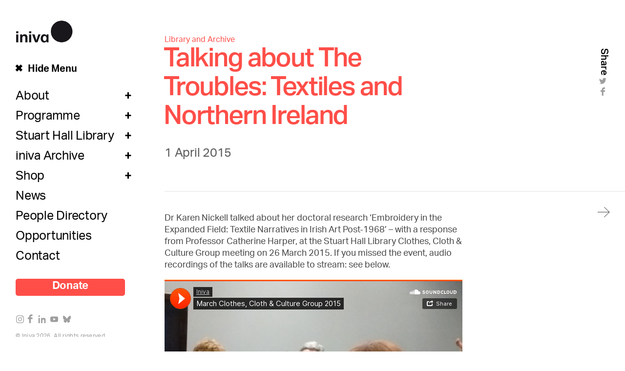

--- FILE ---
content_type: text/html; charset=UTF-8
request_url: https://iniva.org/talking-about-troublestextiles-and/
body_size: 16482
content:
<!DOCTYPE html>
<!--[if IEMobile 7 ]><html class="no-js iem7" manifest="default.appcache?v=1"><![endif]-->
<!--[if lt IE 7 ]><html class="no-js ie6" lang="en"><![endif]-->
<!--[if IE 7 ]><html class="no-js ie7" lang="en"><![endif]-->
<!--[if IE 8 ]><html class="no-js ie8" lang="en"><![endif]-->
<!--[if (gte IE 9)|(gt IEMobile 7)|!(IEMobile)|!(IE)]><!--><html class="no-js" lang="en"><!--<![endif]-->
<head>
	<title>Talking about The Troubles: Textiles and Northern Ireland - iniva</title>
<link data-rocket-prefetch href="https://www.googletagmanager.com" rel="dns-prefetch">
<link data-rocket-prefetch href="https://connect.facebook.net" rel="dns-prefetch">
<link data-rocket-prefetch href="https://www.google-analytics.com" rel="dns-prefetch">
<link data-rocket-prefetch href="https://w.soundcloud.com" rel="dns-prefetch"><link rel="preload" data-rocket-preload as="image" href="https://iniva.org/wp-content/uploads/2015/04/CatherineHarperhandknotteddishcloth.jpg" imagesrcset="https://iniva.org/wp-content/uploads/2015/04/CatherineHarperhandknotteddishcloth.jpg 1600w, https://iniva.org/wp-content/uploads/2015/04/CatherineHarperhandknotteddishcloth-600x452.jpg 600w, https://iniva.org/wp-content/uploads/2015/04/CatherineHarperhandknotteddishcloth-500x376.jpg 500w, https://iniva.org/wp-content/uploads/2015/04/CatherineHarperhandknotteddishcloth-768x578.jpg 768w, https://iniva.org/wp-content/uploads/2015/04/CatherineHarperhandknotteddishcloth-850x640.jpg 850w, https://iniva.org/wp-content/uploads/2015/04/CatherineHarperhandknotteddishcloth-250x188.jpg 250w" imagesizes="(max-width: 1600px) 100vw, 1600px" fetchpriority="high">
	<meta http-equiv="Content-Type" content="text/html; charset=UTF-8" />
	<meta name="viewport" content="width=device-width, initial-scale=1.0">
	<link rel="apple-touch-icon" sizes="180x180" href="https://iniva.org/wp-content/themes/iniva/img/apple-touch-icon.png">
	<link rel="icon" type="image/png" href="https://iniva.org/wp-content/themes/iniva/img/favicon-32x32.png" sizes="32x32">
	<link rel="icon" type="image/png" href="https://iniva.org/wp-content/themes/iniva/img/favicon-16x16.png" sizes="16x16">
	<!-- <link rel="manifest" href="https://iniva.org/wp-content/themes/iniva/img/manifest.json"> -->
	<link rel="mask-icon" href="https://iniva.org/wp-content/themes/iniva/img/safari-pinned-tab.svg" color="#000000">
	<link rel="shortcut icon" href="https://iniva.org/wp-content/themes/iniva/img/favicon.ico">
	<meta name="msapplication-config" content="https://iniva.org/wp-content/themes/iniva/img/browserconfig.xml">
	<meta name="theme-color" content="#ffffff">
	<link data-minify="1" rel="stylesheet" type="text/css" media="all" href="https://iniva.org/wp-content/cache/min/1/wp-content/themes/iniva/style.css?ver=1767787313" />
	<script data-minify="1" src="https://iniva.org/wp-content/cache/min/1/nci1wic.js?ver=1767787313"></script>
	<script>try{Typekit.load({ async: true });}catch(e){}</script>
	<!--[if IE 7]>
	<link rel="stylesheet" media="screen" href="https://iniva.org/wp-content/themes/iniva/css/ie7.css" type="text/css" media="screen" />
	<![endif]-->
	<!--[if IE 8]>
	<link rel="stylesheet" href="https://iniva.org/wp-content/themes/iniva/css/ie8.css" type="text/css" media="screen" />
	<![endif]-->
	<!--[if lt IE 9]>
	<script src="https://iniva.org/wp-content/themes/iniva/js/html5shiv.js"></script>
	<script src="https://iniva.org/wp-content/themes/iniva/js/respond.src.js"></script>
	<![endif]-->
	<!--[if IE]>
	<link rel="stylesheet" media="screen" href="https://iniva.org/wp-content/themes/iniva/ie.css" type="text/css" media="screen" />
	<![endif]-->
	
<!-- Google Tag Manager for WordPress by gtm4wp.com -->
<script data-cfasync="false" data-pagespeed-no-defer>
	var gtm4wp_datalayer_name = "dataLayer";
	var dataLayer = dataLayer || [];
	const gtm4wp_use_sku_instead = 0;
	const gtm4wp_currency = 'GBP';
	const gtm4wp_product_per_impression = 10;
	const gtm4wp_clear_ecommerce = false;
	const gtm4wp_datalayer_max_timeout = 2000;
</script>
<!-- End Google Tag Manager for WordPress by gtm4wp.com -->
<!-- Google Tag Manager by PYS -->
    <script data-cfasync="false" data-pagespeed-no-defer>
	    window.dataLayerPYS = window.dataLayerPYS || [];
	</script>
<!-- End Google Tag Manager by PYS -->
<!-- Search Engine Optimization by Rank Math - https://rankmath.com/ -->
<meta name="description" content="Dr Karen Nickell talked about her doctoral research &#039;Embroidery in the Expanded Field: Textile Narratives in Irish Art Post-1968’ - with a response from"/>
<meta name="robots" content="follow, index, max-snippet:-1, max-video-preview:-1, max-image-preview:large"/>
<link rel="canonical" href="https://iniva.org/talking-about-troublestextiles-and/" />
<meta property="og:locale" content="en_US" />
<meta property="og:type" content="article" />
<meta property="og:title" content="Talking about The Troubles: Textiles and Northern Ireland - iniva" />
<meta property="og:description" content="Dr Karen Nickell talked about her doctoral research &#039;Embroidery in the Expanded Field: Textile Narratives in Irish Art Post-1968’ - with a response from" />
<meta property="og:url" content="https://iniva.org/talking-about-troublestextiles-and/" />
<meta property="og:site_name" content="Institute of International Visual Arts" />
<meta property="article:publisher" content="https://www.facebook.com/InstituteofInternationalVisualArts" />
<meta property="article:tag" content="Clothes Cloth and Culture Group" />
<meta property="article:tag" content="Dr Karen Nickell" />
<meta property="article:tag" content="embroidery" />
<meta property="article:tag" content="Northern Ireland" />
<meta property="article:tag" content="Professor Catherine Harper" />
<meta property="article:tag" content="quilts" />
<meta property="article:tag" content="sectarianism" />
<meta property="article:tag" content="textiles" />
<meta property="article:tag" content="The Troubles" />
<meta property="article:section" content="Library and Archive" />
<meta property="og:updated_time" content="2017-06-22T14:40:15+00:00" />
<meta property="og:image" content="https://iniva.org/wp-content/uploads/2015/04/CatherineHarperhandknotteddishcloth.jpg" />
<meta property="og:image:secure_url" content="https://iniva.org/wp-content/uploads/2015/04/CatherineHarperhandknotteddishcloth.jpg" />
<meta property="og:image:width" content="1600" />
<meta property="og:image:height" content="1204" />
<meta property="og:image:alt" content="Talking about The Troubles: Textiles and Northern Ireland" />
<meta property="og:image:type" content="image/jpeg" />
<meta property="article:published_time" content="2015-04-01T16:15:00+00:00" />
<meta property="article:modified_time" content="2017-06-22T14:40:15+00:00" />
<meta name="twitter:card" content="summary_large_image" />
<meta name="twitter:title" content="Talking about The Troubles: Textiles and Northern Ireland - iniva" />
<meta name="twitter:description" content="Dr Karen Nickell talked about her doctoral research &#039;Embroidery in the Expanded Field: Textile Narratives in Irish Art Post-1968’ - with a response from" />
<meta name="twitter:site" content="@Iniva_arts" />
<meta name="twitter:creator" content="@Iniva_arts" />
<meta name="twitter:image" content="https://iniva.org/wp-content/uploads/2015/04/CatherineHarperhandknotteddishcloth.jpg" />
<meta name="twitter:label1" content="Written by" />
<meta name="twitter:data1" content="Stuart Hall Library" />
<meta name="twitter:label2" content="Time to read" />
<meta name="twitter:data2" content="Less than a minute" />
<script type="application/ld+json" class="rank-math-schema">{"@context":"https://schema.org","@graph":[{"@type":["EducationalOrganization","Organization"],"@id":"https://iniva.org/#organization","name":"Institute of International Visual Arts","url":"https://iniva.org","sameAs":["https://www.facebook.com/InstituteofInternationalVisualArts","https://twitter.com/Iniva_arts"],"logo":{"@type":"ImageObject","@id":"https://iniva.org/#logo","url":"https://iniva.org/wp-content/uploads/2014/10/logo_hp.gif","contentUrl":"https://iniva.org/wp-content/uploads/2014/10/logo_hp.gif","caption":"Institute of International Visual Arts","inLanguage":"en-US","width":"218","height":"85"}},{"@type":"WebSite","@id":"https://iniva.org/#website","url":"https://iniva.org","name":"Institute of International Visual Arts","alternateName":"iniva","publisher":{"@id":"https://iniva.org/#organization"},"inLanguage":"en-US"},{"@type":"ImageObject","@id":"https://iniva.org/wp-content/uploads/2015/04/CatherineHarperhandknotteddishcloth.jpg","url":"https://iniva.org/wp-content/uploads/2015/04/CatherineHarperhandknotteddishcloth.jpg","width":"1600","height":"1204","inLanguage":"en-US"},{"@type":"WebPage","@id":"https://iniva.org/talking-about-troublestextiles-and/#webpage","url":"https://iniva.org/talking-about-troublestextiles-and/","name":"Talking about The Troubles: Textiles and Northern Ireland - iniva","datePublished":"2015-04-01T16:15:00+00:00","dateModified":"2017-06-22T14:40:15+00:00","isPartOf":{"@id":"https://iniva.org/#website"},"primaryImageOfPage":{"@id":"https://iniva.org/wp-content/uploads/2015/04/CatherineHarperhandknotteddishcloth.jpg"},"inLanguage":"en-US"},{"@type":"Person","@id":"https://iniva.org/author/stuart-hall-library/","name":"Stuart Hall Library","url":"https://iniva.org/author/stuart-hall-library/","image":{"@type":"ImageObject","@id":"https://secure.gravatar.com/avatar/?s=96&amp;d=mm&amp;r=g","url":"https://secure.gravatar.com/avatar/?s=96&amp;d=mm&amp;r=g","caption":"Stuart Hall Library","inLanguage":"en-US"},"worksFor":{"@id":"https://iniva.org/#organization"}},{"@type":"BlogPosting","headline":"Talking about The Troubles: Textiles and Northern Ireland - iniva","datePublished":"2015-04-01T16:15:00+00:00","dateModified":"2017-06-22T14:40:15+00:00","articleSection":"Library and Archive","author":{"@id":"https://iniva.org/author/stuart-hall-library/","name":"Stuart Hall Library"},"publisher":{"@id":"https://iniva.org/#organization"},"description":"Dr Karen Nickell talked about her\u00a0doctoral research &#039;Embroidery in the Expanded Field: Textile Narratives in Irish Art Post-1968\u2019 - with a response from","name":"Talking about The Troubles: Textiles and Northern Ireland - iniva","@id":"https://iniva.org/talking-about-troublestextiles-and/#richSnippet","isPartOf":{"@id":"https://iniva.org/talking-about-troublestextiles-and/#webpage"},"image":{"@id":"https://iniva.org/wp-content/uploads/2015/04/CatherineHarperhandknotteddishcloth.jpg"},"inLanguage":"en-US","mainEntityOfPage":{"@id":"https://iniva.org/talking-about-troublestextiles-and/#webpage"}}]}</script>
<!-- /Rank Math WordPress SEO plugin -->

<script type='application/javascript'  id='pys-version-script'>console.log('PixelYourSite Free version 11.1.5.2');</script>
<link rel='dns-prefetch' href='//ajax.googleapis.com' />

<link rel="alternate" title="oEmbed (JSON)" type="application/json+oembed" href="https://iniva.org/wp-json/oembed/1.0/embed?url=https%3A%2F%2Finiva.org%2Ftalking-about-troublestextiles-and%2F" />
<link rel="alternate" title="oEmbed (XML)" type="text/xml+oembed" href="https://iniva.org/wp-json/oembed/1.0/embed?url=https%3A%2F%2Finiva.org%2Ftalking-about-troublestextiles-and%2F&#038;format=xml" />
<style id='wp-img-auto-sizes-contain-inline-css' type='text/css'>
img:is([sizes=auto i],[sizes^="auto," i]){contain-intrinsic-size:3000px 1500px}
/*# sourceURL=wp-img-auto-sizes-contain-inline-css */
</style>
<style id='wp-block-library-inline-css' type='text/css'>
:root{--wp-block-synced-color:#7a00df;--wp-block-synced-color--rgb:122,0,223;--wp-bound-block-color:var(--wp-block-synced-color);--wp-editor-canvas-background:#ddd;--wp-admin-theme-color:#007cba;--wp-admin-theme-color--rgb:0,124,186;--wp-admin-theme-color-darker-10:#006ba1;--wp-admin-theme-color-darker-10--rgb:0,107,160.5;--wp-admin-theme-color-darker-20:#005a87;--wp-admin-theme-color-darker-20--rgb:0,90,135;--wp-admin-border-width-focus:2px}@media (min-resolution:192dpi){:root{--wp-admin-border-width-focus:1.5px}}.wp-element-button{cursor:pointer}:root .has-very-light-gray-background-color{background-color:#eee}:root .has-very-dark-gray-background-color{background-color:#313131}:root .has-very-light-gray-color{color:#eee}:root .has-very-dark-gray-color{color:#313131}:root .has-vivid-green-cyan-to-vivid-cyan-blue-gradient-background{background:linear-gradient(135deg,#00d084,#0693e3)}:root .has-purple-crush-gradient-background{background:linear-gradient(135deg,#34e2e4,#4721fb 50%,#ab1dfe)}:root .has-hazy-dawn-gradient-background{background:linear-gradient(135deg,#faaca8,#dad0ec)}:root .has-subdued-olive-gradient-background{background:linear-gradient(135deg,#fafae1,#67a671)}:root .has-atomic-cream-gradient-background{background:linear-gradient(135deg,#fdd79a,#004a59)}:root .has-nightshade-gradient-background{background:linear-gradient(135deg,#330968,#31cdcf)}:root .has-midnight-gradient-background{background:linear-gradient(135deg,#020381,#2874fc)}:root{--wp--preset--font-size--normal:16px;--wp--preset--font-size--huge:42px}.has-regular-font-size{font-size:1em}.has-larger-font-size{font-size:2.625em}.has-normal-font-size{font-size:var(--wp--preset--font-size--normal)}.has-huge-font-size{font-size:var(--wp--preset--font-size--huge)}.has-text-align-center{text-align:center}.has-text-align-left{text-align:left}.has-text-align-right{text-align:right}.has-fit-text{white-space:nowrap!important}#end-resizable-editor-section{display:none}.aligncenter{clear:both}.items-justified-left{justify-content:flex-start}.items-justified-center{justify-content:center}.items-justified-right{justify-content:flex-end}.items-justified-space-between{justify-content:space-between}.screen-reader-text{border:0;clip-path:inset(50%);height:1px;margin:-1px;overflow:hidden;padding:0;position:absolute;width:1px;word-wrap:normal!important}.screen-reader-text:focus{background-color:#ddd;clip-path:none;color:#444;display:block;font-size:1em;height:auto;left:5px;line-height:normal;padding:15px 23px 14px;text-decoration:none;top:5px;width:auto;z-index:100000}html :where(.has-border-color){border-style:solid}html :where([style*=border-top-color]){border-top-style:solid}html :where([style*=border-right-color]){border-right-style:solid}html :where([style*=border-bottom-color]){border-bottom-style:solid}html :where([style*=border-left-color]){border-left-style:solid}html :where([style*=border-width]){border-style:solid}html :where([style*=border-top-width]){border-top-style:solid}html :where([style*=border-right-width]){border-right-style:solid}html :where([style*=border-bottom-width]){border-bottom-style:solid}html :where([style*=border-left-width]){border-left-style:solid}html :where(img[class*=wp-image-]){height:auto;max-width:100%}:where(figure){margin:0 0 1em}html :where(.is-position-sticky){--wp-admin--admin-bar--position-offset:var(--wp-admin--admin-bar--height,0px)}@media screen and (max-width:600px){html :where(.is-position-sticky){--wp-admin--admin-bar--position-offset:0px}}

/*# sourceURL=wp-block-library-inline-css */
</style><link data-minify="1" rel='stylesheet' id='wc-blocks-style-css' href='https://iniva.org/wp-content/cache/min/1/wp-content/plugins/woocommerce/assets/client/blocks/wc-blocks.css?ver=1767787313' type='text/css' media='all' />
<style id='global-styles-inline-css' type='text/css'>
:root{--wp--preset--aspect-ratio--square: 1;--wp--preset--aspect-ratio--4-3: 4/3;--wp--preset--aspect-ratio--3-4: 3/4;--wp--preset--aspect-ratio--3-2: 3/2;--wp--preset--aspect-ratio--2-3: 2/3;--wp--preset--aspect-ratio--16-9: 16/9;--wp--preset--aspect-ratio--9-16: 9/16;--wp--preset--color--black: #000000;--wp--preset--color--cyan-bluish-gray: #abb8c3;--wp--preset--color--white: #ffffff;--wp--preset--color--pale-pink: #f78da7;--wp--preset--color--vivid-red: #cf2e2e;--wp--preset--color--luminous-vivid-orange: #ff6900;--wp--preset--color--luminous-vivid-amber: #fcb900;--wp--preset--color--light-green-cyan: #7bdcb5;--wp--preset--color--vivid-green-cyan: #00d084;--wp--preset--color--pale-cyan-blue: #8ed1fc;--wp--preset--color--vivid-cyan-blue: #0693e3;--wp--preset--color--vivid-purple: #9b51e0;--wp--preset--gradient--vivid-cyan-blue-to-vivid-purple: linear-gradient(135deg,rgb(6,147,227) 0%,rgb(155,81,224) 100%);--wp--preset--gradient--light-green-cyan-to-vivid-green-cyan: linear-gradient(135deg,rgb(122,220,180) 0%,rgb(0,208,130) 100%);--wp--preset--gradient--luminous-vivid-amber-to-luminous-vivid-orange: linear-gradient(135deg,rgb(252,185,0) 0%,rgb(255,105,0) 100%);--wp--preset--gradient--luminous-vivid-orange-to-vivid-red: linear-gradient(135deg,rgb(255,105,0) 0%,rgb(207,46,46) 100%);--wp--preset--gradient--very-light-gray-to-cyan-bluish-gray: linear-gradient(135deg,rgb(238,238,238) 0%,rgb(169,184,195) 100%);--wp--preset--gradient--cool-to-warm-spectrum: linear-gradient(135deg,rgb(74,234,220) 0%,rgb(151,120,209) 20%,rgb(207,42,186) 40%,rgb(238,44,130) 60%,rgb(251,105,98) 80%,rgb(254,248,76) 100%);--wp--preset--gradient--blush-light-purple: linear-gradient(135deg,rgb(255,206,236) 0%,rgb(152,150,240) 100%);--wp--preset--gradient--blush-bordeaux: linear-gradient(135deg,rgb(254,205,165) 0%,rgb(254,45,45) 50%,rgb(107,0,62) 100%);--wp--preset--gradient--luminous-dusk: linear-gradient(135deg,rgb(255,203,112) 0%,rgb(199,81,192) 50%,rgb(65,88,208) 100%);--wp--preset--gradient--pale-ocean: linear-gradient(135deg,rgb(255,245,203) 0%,rgb(182,227,212) 50%,rgb(51,167,181) 100%);--wp--preset--gradient--electric-grass: linear-gradient(135deg,rgb(202,248,128) 0%,rgb(113,206,126) 100%);--wp--preset--gradient--midnight: linear-gradient(135deg,rgb(2,3,129) 0%,rgb(40,116,252) 100%);--wp--preset--font-size--small: 13px;--wp--preset--font-size--medium: 20px;--wp--preset--font-size--large: 36px;--wp--preset--font-size--x-large: 42px;--wp--preset--spacing--20: 0.44rem;--wp--preset--spacing--30: 0.67rem;--wp--preset--spacing--40: 1rem;--wp--preset--spacing--50: 1.5rem;--wp--preset--spacing--60: 2.25rem;--wp--preset--spacing--70: 3.38rem;--wp--preset--spacing--80: 5.06rem;--wp--preset--shadow--natural: 6px 6px 9px rgba(0, 0, 0, 0.2);--wp--preset--shadow--deep: 12px 12px 50px rgba(0, 0, 0, 0.4);--wp--preset--shadow--sharp: 6px 6px 0px rgba(0, 0, 0, 0.2);--wp--preset--shadow--outlined: 6px 6px 0px -3px rgb(255, 255, 255), 6px 6px rgb(0, 0, 0);--wp--preset--shadow--crisp: 6px 6px 0px rgb(0, 0, 0);}:where(.is-layout-flex){gap: 0.5em;}:where(.is-layout-grid){gap: 0.5em;}body .is-layout-flex{display: flex;}.is-layout-flex{flex-wrap: wrap;align-items: center;}.is-layout-flex > :is(*, div){margin: 0;}body .is-layout-grid{display: grid;}.is-layout-grid > :is(*, div){margin: 0;}:where(.wp-block-columns.is-layout-flex){gap: 2em;}:where(.wp-block-columns.is-layout-grid){gap: 2em;}:where(.wp-block-post-template.is-layout-flex){gap: 1.25em;}:where(.wp-block-post-template.is-layout-grid){gap: 1.25em;}.has-black-color{color: var(--wp--preset--color--black) !important;}.has-cyan-bluish-gray-color{color: var(--wp--preset--color--cyan-bluish-gray) !important;}.has-white-color{color: var(--wp--preset--color--white) !important;}.has-pale-pink-color{color: var(--wp--preset--color--pale-pink) !important;}.has-vivid-red-color{color: var(--wp--preset--color--vivid-red) !important;}.has-luminous-vivid-orange-color{color: var(--wp--preset--color--luminous-vivid-orange) !important;}.has-luminous-vivid-amber-color{color: var(--wp--preset--color--luminous-vivid-amber) !important;}.has-light-green-cyan-color{color: var(--wp--preset--color--light-green-cyan) !important;}.has-vivid-green-cyan-color{color: var(--wp--preset--color--vivid-green-cyan) !important;}.has-pale-cyan-blue-color{color: var(--wp--preset--color--pale-cyan-blue) !important;}.has-vivid-cyan-blue-color{color: var(--wp--preset--color--vivid-cyan-blue) !important;}.has-vivid-purple-color{color: var(--wp--preset--color--vivid-purple) !important;}.has-black-background-color{background-color: var(--wp--preset--color--black) !important;}.has-cyan-bluish-gray-background-color{background-color: var(--wp--preset--color--cyan-bluish-gray) !important;}.has-white-background-color{background-color: var(--wp--preset--color--white) !important;}.has-pale-pink-background-color{background-color: var(--wp--preset--color--pale-pink) !important;}.has-vivid-red-background-color{background-color: var(--wp--preset--color--vivid-red) !important;}.has-luminous-vivid-orange-background-color{background-color: var(--wp--preset--color--luminous-vivid-orange) !important;}.has-luminous-vivid-amber-background-color{background-color: var(--wp--preset--color--luminous-vivid-amber) !important;}.has-light-green-cyan-background-color{background-color: var(--wp--preset--color--light-green-cyan) !important;}.has-vivid-green-cyan-background-color{background-color: var(--wp--preset--color--vivid-green-cyan) !important;}.has-pale-cyan-blue-background-color{background-color: var(--wp--preset--color--pale-cyan-blue) !important;}.has-vivid-cyan-blue-background-color{background-color: var(--wp--preset--color--vivid-cyan-blue) !important;}.has-vivid-purple-background-color{background-color: var(--wp--preset--color--vivid-purple) !important;}.has-black-border-color{border-color: var(--wp--preset--color--black) !important;}.has-cyan-bluish-gray-border-color{border-color: var(--wp--preset--color--cyan-bluish-gray) !important;}.has-white-border-color{border-color: var(--wp--preset--color--white) !important;}.has-pale-pink-border-color{border-color: var(--wp--preset--color--pale-pink) !important;}.has-vivid-red-border-color{border-color: var(--wp--preset--color--vivid-red) !important;}.has-luminous-vivid-orange-border-color{border-color: var(--wp--preset--color--luminous-vivid-orange) !important;}.has-luminous-vivid-amber-border-color{border-color: var(--wp--preset--color--luminous-vivid-amber) !important;}.has-light-green-cyan-border-color{border-color: var(--wp--preset--color--light-green-cyan) !important;}.has-vivid-green-cyan-border-color{border-color: var(--wp--preset--color--vivid-green-cyan) !important;}.has-pale-cyan-blue-border-color{border-color: var(--wp--preset--color--pale-cyan-blue) !important;}.has-vivid-cyan-blue-border-color{border-color: var(--wp--preset--color--vivid-cyan-blue) !important;}.has-vivid-purple-border-color{border-color: var(--wp--preset--color--vivid-purple) !important;}.has-vivid-cyan-blue-to-vivid-purple-gradient-background{background: var(--wp--preset--gradient--vivid-cyan-blue-to-vivid-purple) !important;}.has-light-green-cyan-to-vivid-green-cyan-gradient-background{background: var(--wp--preset--gradient--light-green-cyan-to-vivid-green-cyan) !important;}.has-luminous-vivid-amber-to-luminous-vivid-orange-gradient-background{background: var(--wp--preset--gradient--luminous-vivid-amber-to-luminous-vivid-orange) !important;}.has-luminous-vivid-orange-to-vivid-red-gradient-background{background: var(--wp--preset--gradient--luminous-vivid-orange-to-vivid-red) !important;}.has-very-light-gray-to-cyan-bluish-gray-gradient-background{background: var(--wp--preset--gradient--very-light-gray-to-cyan-bluish-gray) !important;}.has-cool-to-warm-spectrum-gradient-background{background: var(--wp--preset--gradient--cool-to-warm-spectrum) !important;}.has-blush-light-purple-gradient-background{background: var(--wp--preset--gradient--blush-light-purple) !important;}.has-blush-bordeaux-gradient-background{background: var(--wp--preset--gradient--blush-bordeaux) !important;}.has-luminous-dusk-gradient-background{background: var(--wp--preset--gradient--luminous-dusk) !important;}.has-pale-ocean-gradient-background{background: var(--wp--preset--gradient--pale-ocean) !important;}.has-electric-grass-gradient-background{background: var(--wp--preset--gradient--electric-grass) !important;}.has-midnight-gradient-background{background: var(--wp--preset--gradient--midnight) !important;}.has-small-font-size{font-size: var(--wp--preset--font-size--small) !important;}.has-medium-font-size{font-size: var(--wp--preset--font-size--medium) !important;}.has-large-font-size{font-size: var(--wp--preset--font-size--large) !important;}.has-x-large-font-size{font-size: var(--wp--preset--font-size--x-large) !important;}
/*# sourceURL=global-styles-inline-css */
</style>

<style id='classic-theme-styles-inline-css' type='text/css'>
/*! This file is auto-generated */
.wp-block-button__link{color:#fff;background-color:#32373c;border-radius:9999px;box-shadow:none;text-decoration:none;padding:calc(.667em + 2px) calc(1.333em + 2px);font-size:1.125em}.wp-block-file__button{background:#32373c;color:#fff;text-decoration:none}
/*# sourceURL=/wp-includes/css/classic-themes.min.css */
</style>
<style id='woocommerce-inline-inline-css' type='text/css'>
.woocommerce form .form-row .required { visibility: visible; }
/*# sourceURL=woocommerce-inline-inline-css */
</style>
<script data-minify="1" type="text/javascript" src="https://iniva.org/wp-content/cache/min/1/ajax/libs/jquery/1.8.3/jquery.min.js?ver=1767787313" id="jquery-js"></script>
<script type="text/javascript" src="https://iniva.org/wp-content/plugins/woocommerce/assets/js/jquery-blockui/jquery.blockUI.min.js?ver=2.7.0-wc.10.4.3" id="wc-jquery-blockui-js" defer="defer" data-wp-strategy="defer"></script>
<script type="text/javascript" id="wc-add-to-cart-js-extra">
/* <![CDATA[ */
var wc_add_to_cart_params = {"ajax_url":"/wp-admin/admin-ajax.php","wc_ajax_url":"/?wc-ajax=%%endpoint%%","i18n_view_cart":"View cart","cart_url":"https://iniva.org/shop/cart/","is_cart":"","cart_redirect_after_add":"no"};
//# sourceURL=wc-add-to-cart-js-extra
/* ]]> */
</script>
<script type="text/javascript" src="https://iniva.org/wp-content/plugins/woocommerce/assets/js/frontend/add-to-cart.min.js?ver=10.4.3" id="wc-add-to-cart-js" defer="defer" data-wp-strategy="defer"></script>
<script type="text/javascript" src="https://iniva.org/wp-content/plugins/woocommerce/assets/js/js-cookie/js.cookie.min.js?ver=2.1.4-wc.10.4.3" id="wc-js-cookie-js" defer="defer" data-wp-strategy="defer"></script>
<script type="text/javascript" id="woocommerce-js-extra">
/* <![CDATA[ */
var woocommerce_params = {"ajax_url":"/wp-admin/admin-ajax.php","wc_ajax_url":"/?wc-ajax=%%endpoint%%","i18n_password_show":"Show password","i18n_password_hide":"Hide password"};
//# sourceURL=woocommerce-js-extra
/* ]]> */
</script>
<script type="text/javascript" src="https://iniva.org/wp-content/plugins/woocommerce/assets/js/frontend/woocommerce.min.js?ver=10.4.3" id="woocommerce-js" defer="defer" data-wp-strategy="defer"></script>
<script type="text/javascript" src="https://iniva.org/wp-content/plugins/pixelyoursite/dist/scripts/jquery.bind-first-0.2.3.min.js?ver=0.2.3" id="jquery-bind-first-js"></script>
<script type="text/javascript" src="https://iniva.org/wp-content/plugins/pixelyoursite/dist/scripts/js.cookie-2.1.3.min.js?ver=2.1.3" id="js-cookie-pys-js"></script>
<script type="text/javascript" src="https://iniva.org/wp-content/plugins/pixelyoursite/dist/scripts/tld.min.js?ver=2.3.1" id="js-tld-js"></script>
<script type="text/javascript" id="pys-js-extra">
/* <![CDATA[ */
var pysOptions = {"staticEvents":{"facebook":{"init_event":[{"delay":0,"type":"static","ajaxFire":false,"name":"PageView","pixelIds":["9186014584793115"],"eventID":"6283a021-6adb-4c3c-b9f7-b312b933341c","params":{"post_category":"Library and Archive","page_title":"Talking about The Troubles: Textiles and Northern Ireland","post_type":"post","post_id":2062,"plugin":"PixelYourSite","user_role":"guest","event_url":"iniva.org/talking-about-troublestextiles-and/"},"e_id":"init_event","ids":[],"hasTimeWindow":false,"timeWindow":0,"woo_order":"","edd_order":""}]}},"dynamicEvents":[],"triggerEvents":[],"triggerEventTypes":[],"facebook":{"pixelIds":["9186014584793115"],"advancedMatching":[],"advancedMatchingEnabled":false,"removeMetadata":true,"wooVariableAsSimple":false,"serverApiEnabled":false,"wooCRSendFromServer":false,"send_external_id":null,"enabled_medical":false,"do_not_track_medical_param":["event_url","post_title","page_title","landing_page","content_name","categories","tags","category_name"],"meta_ldu":false},"ga":{"trackingIds":["G-M4HNDDKTFC"],"commentEventEnabled":true,"downloadEnabled":true,"formEventEnabled":true,"crossDomainEnabled":false,"crossDomainAcceptIncoming":false,"crossDomainDomains":[],"isDebugEnabled":[],"serverContainerUrls":{"G-M4HNDDKTFC":{"enable_server_container":"","server_container_url":"","transport_url":""}},"additionalConfig":{"G-M4HNDDKTFC":{"first_party_collection":true}},"disableAdvertisingFeatures":false,"disableAdvertisingPersonalization":false,"wooVariableAsSimple":true,"custom_page_view_event":false},"debug":"","siteUrl":"https://iniva.org","ajaxUrl":"https://iniva.org/wp-admin/admin-ajax.php","ajax_event":"21db66d057","enable_remove_download_url_param":"1","cookie_duration":"7","last_visit_duration":"60","enable_success_send_form":"","ajaxForServerEvent":"1","ajaxForServerStaticEvent":"1","useSendBeacon":"1","send_external_id":"1","external_id_expire":"180","track_cookie_for_subdomains":"1","google_consent_mode":"1","gdpr":{"ajax_enabled":false,"all_disabled_by_api":false,"facebook_disabled_by_api":false,"analytics_disabled_by_api":false,"google_ads_disabled_by_api":false,"pinterest_disabled_by_api":false,"bing_disabled_by_api":false,"reddit_disabled_by_api":false,"externalID_disabled_by_api":false,"facebook_prior_consent_enabled":true,"analytics_prior_consent_enabled":true,"google_ads_prior_consent_enabled":null,"pinterest_prior_consent_enabled":true,"bing_prior_consent_enabled":true,"cookiebot_integration_enabled":false,"cookiebot_facebook_consent_category":"marketing","cookiebot_analytics_consent_category":"statistics","cookiebot_tiktok_consent_category":"marketing","cookiebot_google_ads_consent_category":"marketing","cookiebot_pinterest_consent_category":"marketing","cookiebot_bing_consent_category":"marketing","consent_magic_integration_enabled":false,"real_cookie_banner_integration_enabled":false,"cookie_notice_integration_enabled":false,"cookie_law_info_integration_enabled":false,"analytics_storage":{"enabled":true,"value":"granted","filter":false},"ad_storage":{"enabled":true,"value":"granted","filter":false},"ad_user_data":{"enabled":true,"value":"granted","filter":false},"ad_personalization":{"enabled":true,"value":"granted","filter":false}},"cookie":{"disabled_all_cookie":false,"disabled_start_session_cookie":false,"disabled_advanced_form_data_cookie":false,"disabled_landing_page_cookie":false,"disabled_first_visit_cookie":false,"disabled_trafficsource_cookie":false,"disabled_utmTerms_cookie":false,"disabled_utmId_cookie":false},"tracking_analytics":{"TrafficSource":"direct","TrafficLanding":"undefined","TrafficUtms":[],"TrafficUtmsId":[]},"GATags":{"ga_datalayer_type":"default","ga_datalayer_name":"dataLayerPYS"},"woo":{"enabled":true,"enabled_save_data_to_orders":true,"addToCartOnButtonEnabled":true,"addToCartOnButtonValueEnabled":true,"addToCartOnButtonValueOption":"price","singleProductId":null,"removeFromCartSelector":"form.woocommerce-cart-form .remove","addToCartCatchMethod":"add_cart_hook","is_order_received_page":false,"containOrderId":false},"edd":{"enabled":false},"cache_bypass":"1768957436"};
//# sourceURL=pys-js-extra
/* ]]> */
</script>
<script data-minify="1" type="text/javascript" src="https://iniva.org/wp-content/cache/min/1/wp-content/plugins/pixelyoursite/dist/scripts/public.js?ver=1767787313" id="pys-js"></script>
<link rel="https://api.w.org/" href="https://iniva.org/wp-json/" /><link rel="alternate" title="JSON" type="application/json" href="https://iniva.org/wp-json/wp/v2/posts/2062" /><link rel="EditURI" type="application/rsd+xml" title="RSD" href="https://iniva.org/xmlrpc.php?rsd" />
<meta name="generator" content="WordPress 6.9" />
<link rel='shortlink' href='https://iniva.org/?p=2062' />
<meta name="facebook-domain-verification" content="8glmdpaktp6vexwmtjw5tm2yo0le58" />

<!-- Google Tag Manager for WordPress by gtm4wp.com -->
<!-- GTM Container placement set to automatic -->
<script data-cfasync="false" data-pagespeed-no-defer type="text/javascript">
	var dataLayer_content = {"pagePostType":"post","pagePostType2":"single-post","pageCategory":["library-and-archive"],"pageAttributes":["clothes-cloth-and-culture-group","dr-karen-nickell","embroidery","northern-ireland","professor-catherine-harper","quilts","sectarianism","textiles","the-troubles"],"pagePostAuthor":"Stuart Hall Library"};
	dataLayer.push( dataLayer_content );
</script>
<script data-cfasync="false" data-pagespeed-no-defer type="text/javascript">
(function(w,d,s,l,i){w[l]=w[l]||[];w[l].push({'gtm.start':
new Date().getTime(),event:'gtm.js'});var f=d.getElementsByTagName(s)[0],
j=d.createElement(s),dl=l!='dataLayer'?'&l='+l:'';j.async=true;j.src=
'//www.googletagmanager.com/gtm.js?id='+i+dl;f.parentNode.insertBefore(j,f);
})(window,document,'script','dataLayer','GTM-WLBF2G');
</script>
<!-- End Google Tag Manager for WordPress by gtm4wp.com --><link rel="llms-sitemap" href="https://iniva.org/llms.txt" />
	<noscript><style>.woocommerce-product-gallery{ opacity: 1 !important; }</style></noscript>
						<!-- Google Analytics tracking code output by Beehive Analytics Pro -->
						<script async src="https://www.googletagmanager.com/gtag/js?id=G-6240KH7WCT&l=beehiveDataLayer&l=dataLayerPYS"></script>
		<script>
						window.beehiveDataLayer = window.beehiveDataLayer || [];
			function beehive_ga() {beehiveDataLayer.push(arguments);}
			beehive_ga('js', new Date())
						beehive_ga('config', 'G-6240KH7WCT', {
				'anonymize_ip': false,
				'allow_google_signals': false,
			})
					</script>
				<style type="text/css" id="wp-custom-css">
			/*
You can add your own CSS here.

Click the help icon above to learn more.
*/

.admin-bar #menu-button {
	top: 84px;
}

.donate-button a {
	background: #ff4e48;
	display: inline-block !important;
	padding: 4px 0;
	border-radius: 5px;
	color: #fff !important;
	margin-top: 15px;
	margin-bottom: 15px;
	font-size: 22px;
	font-weight: bold;
	width: 94%;
	max-width: 244px;
	text-align: center;
}
.donate-button a:hover {
	background: #ab2a26;
	cursor: pointer;
}

.form-mailchimp {
/* 	display: flex; */
	display: block;
	align-items: center;
	margin-bottom: 15px;
}
.form-mailchimp input[type='email']{
	padding: 12px;
	border: 1px solid #e8e8e8;
	height: 40px;
}
.form-mailchimp button[type='submit'] {
	padding: 8px 12px;
	margin-top: 8px;
	height: auto;
	position: relative;
	left: -1px;
	background: black;
	color: white;
  font-size: 16px;
  font-weight: bold;
  border-radius: 5px;
  border: 0;
  line-height: 1.4;
	width: 100%;
}

.home #nav {
	opacity: 1 !important;
	box-shadow: none !important;
}

/* Menu Toggle */
.menu-toggle {
    cursor: pointer;
    color: #000;
    padding: 10px 0;
    display: flex;
    justify-content: flex-start;
    align-items: center;
    font-weight: bold;
	  position: absolute;
    top: 120px;
    left: 0;
	padding-left: 30px;
    font-size: 20px;
	background-color: #fff;
	width: 100%;
	max-width: 250px;
}

#main-menu {
    display: block;
	box-shadow: box-shadow: inset 250px 0 30px 0 rgba(255, 255, 255, 0.7) !important;
	background-color: #fff !important;
	padding-right: 10px !important;
}

.menu-hidden #main-menu {
    display: none !important;
}

.sub-menu-toggle {
    cursor: pointer;
    margin-left: 5px;
    font-weight: bold;
}

/* Hide sub-menus initially */
ul.sub-menu {
    display: none;
}

/* Active sub-menu */
li.open > ul.sub-menu {
    display: block;
}

#menu-toggle-icon {
	margin-right: 10px;
}

#logo {
	display: block !important;
}

#menu .sub-menu {
	opacity: 1 !important;
}

#menu > li {
    display: flex;
    flex-flow: row wrap;
    justify-content: space-between;
	padding: 7px 0;
}

#menu > li > ul.sub-menu {
	flex: 0 0 100%;
	width: 100%;
	padding-top: 5px;
}

#menu .sub-menu a {
    font-size: 16px;
	padding: 2px 0;
}



#icon-search {
	position: relative;
	z-index: 99;
}

#search-window {
	z-index: 10;
}

#nav #logo {
	display: none !important;
}

#copyright {
	position: relative !important;
	bottom: 0 !important;
	left: 0 !important;
	margin-top: auto !important;
}

#menu-button {
	z-index: 100;
}

@media (max-width: 1024px) {
	#menu-toggle {
		display: none;
	}
	
	#copyright {
		position: relative;
	}
	
	#logo {
		position: fixed !important;
		top: 15px !important;
	}
	
	#nav #logo {
		display: block !important;
	}
}

@media (min-width: 1025px) {
	#menu {
		padding-top: 0;
		margin-top: 100px;
		overflow-y: auto;
	}
	
	#nav {
    max-width: 280px;
  }
	
	#nav .nav-padding {
		display: flex ;
    flex-flow: column;
    padding-bottom: 30px !important;
	}

}

@media (min-width: 1441px) {
    #menu li {
        font-size: 20px;
    }
}

@media (min-width: 1200px) {
	.form-mailchimp {
		display: block;
	}
		.form-mailchimp input {
		width: 94%;
	}
	.form-mailchimp button[type='submit'] {
		width: 94%;
	}
}

@media (max-width: 767px) {
	#search-window {
		height: 70px;
		box-shadow: 0 0 15px 0 #ccc;
	}
	
	body.open-mobile-menu #search-window {
		z-index: 100;
	}
	
  body.search-results #search-window {
		height: 120px;
	}

	body.search-results.open-mobile-menu #search-window {
		height: 70px;
		z-index: 101;
		visibility: hidden !important;
		opacity: 0 !important;
	} 
	
	body.search-results.open-mobile-menu.open-search-menu #search-window {
		visibility: visible !important;
		opacity: 1 !important;
	}
}
		</style>
			<script>
  (function(i,s,o,g,r,a,m){i['GoogleAnalyticsObject']=r;i[r]=i[r]||function(){
  (i[r].q=i[r].q||[]).push(arguments)},i[r].l=1*new Date();a=s.createElement(o),
  m=s.getElementsByTagName(o)[0];a.async=1;a.src=g;m.parentNode.insertBefore(a,m)
  })(window,document,'script','https://www.google-analytics.com/analytics.js','ga');

 	ga('create', 'UA-2533005-2', 'auto');
  ga('send', 'pageview');
</script><meta name="generator" content="WP Rocket 3.20.3" data-wpr-features="wpr_minify_js wpr_preconnect_external_domains wpr_oci wpr_minify_css wpr_preload_links wpr_desktop" /></head>
<body class="wp-singular post-template-default single single-post postid-2062 single-format-standard wp-theme-iniva theme-iniva woocommerce-no-js chrome">

<div  id="menu-button"><div ><span></span><span></span><span></span></div></div>

<a id="logo" href="https://iniva.org" title="iniva" itemprop="url">iniva</a>

<nav id="nav">
    <a id="logo" href="https://iniva.org" title="iniva" itemprop="url">iniva</a>
    <div class="menu-toggle" id="menu-toggle">
        <span id="menu-toggle-icon">✖</span>
        <span id="menu-toggle-text">Hide Menu</span>
    </div>

    <div class="nav-padding" id="main-menu">
        <ul id="menu">
            <li id="menu-item-5450" class="menu-item-about menu-item menu-item-type-post_type menu-item-object-page menu-item-has-children menu-item-5450"><a href="https://iniva.org/about/institute-of-international-visual-arts/">About</a>
<ul class="sub-menu">
	<li id="menu-item-5459" class="menu-item menu-item-type-post_type menu-item-object-page menu-item-5459"><a href="https://iniva.org/about/staff-and-trustees/">iniva Team &#038; Board</a></li>
	<li id="menu-item-5461" class="menu-item menu-item-type-post_type menu-item-object-page menu-item-5461"><a href="https://iniva.org/about/partnerships/">Partnerships</a></li>
	<li id="menu-item-8170" class="menu-item menu-item-type-post_type menu-item-object-page menu-item-8170"><a href="https://iniva.org/about/funders/">Funders</a></li>
</ul>
</li>
<li id="menu-item-19727" class="menu-item menu-item-type-post_type menu-item-object-page menu-item-has-children menu-item-19727"><a href="https://iniva.org/programme/">Programme</a>
<ul class="sub-menu">
	<li id="menu-item-12067" class="menu-item menu-item-type-custom menu-item-object-custom menu-item-12067"><a href="/programme/projects">Projects</a></li>
	<li id="menu-item-5456" class="menu-item menu-item-type-post_type_archive menu-item-object-event menu-item-5456"><a href="https://iniva.org/programme/events/">Events</a></li>
</ul>
</li>
<li id="menu-item-67" class="menu-item menu-item-type-post_type menu-item-object-page menu-item-has-children menu-item-67"><a href="https://iniva.org/library/">Stuart Hall Library</a>
<ul class="sub-menu">
	<li id="menu-item-21306" class="menu-item menu-item-type-custom menu-item-object-custom menu-item-21306"><a href="https://iniva.koha-ptfs.co.uk/">Library Catalogue</a></li>
	<li id="menu-item-5457" class="menu-item menu-item-type-post_type_archive menu-item-object-reading_list menu-item-5457"><a href="https://iniva.org/library/reading-lists/">Reading Lists</a></li>
	<li id="menu-item-299" class="menu-item menu-item-type-post_type menu-item-object-page menu-item-299"><a href="https://iniva.org/library/access-visiting/">Visit</a></li>
</ul>
</li>
<li id="menu-item-19587" class="menu-item menu-item-type-post_type menu-item-object-page menu-item-has-children menu-item-19587"><a href="https://iniva.org/library/archive-collection/">iniva Archive</a>
<ul class="sub-menu">
	<li id="menu-item-21307" class="menu-item menu-item-type-custom menu-item-object-custom menu-item-21307"><a href="https://iniva.epexio.com">Archive Catalogue</a></li>
</ul>
</li>
<li id="menu-item-16601" class="menu-item menu-item-type-post_type_archive menu-item-object-product menu-item-has-children menu-item-16601"><a href="https://iniva.org/shop/">Shop</a>
<ul class="sub-menu">
	<li id="menu-item-16605" class="menu-item menu-item-type-taxonomy menu-item-object-product_cat menu-item-16605"><a href="https://iniva.org/product-category/artist-editions/">Artist Editions</a></li>
	<li id="menu-item-16602" class="menu-item menu-item-type-taxonomy menu-item-object-product_cat menu-item-16602"><a href="https://iniva.org/product-category/publications/">Publications</a></li>
	<li id="menu-item-16606" class="menu-item menu-item-type-taxonomy menu-item-object-product_cat menu-item-16606"><a href="https://iniva.org/product-category/emocards/">Emotional Learning Cards</a></li>
	<li id="menu-item-16608" class="menu-item menu-item-type-post_type menu-item-object-page menu-item-16608"><a href="https://iniva.org/shop/delivery-and-returns-policy/">Delivery &#038; Returns Policy</a></li>
</ul>
</li>
<li id="menu-item-11561" class="menu-item menu-item-type-custom menu-item-object-custom menu-item-11561"><a href="/about/news/">News</a></li>
<li id="menu-item-6433" class="menu-item menu-item-type-post_type_archive menu-item-object-person menu-item-6433"><a href="https://iniva.org/library/digital-archive/">People Directory</a></li>
<li id="menu-item-18579" class="menu-item menu-item-type-post_type menu-item-object-page menu-item-18579"><a href="https://iniva.org/about/vacancies/">Opportunities</a></li>
<li id="menu-item-13058" class="menu-item menu-item-type-post_type menu-item-object-page menu-item-13058"><a href="https://iniva.org/contact/">Contact</a></li>
<li id="menu-item-16932" class="red donate-button menu-item menu-item-type-custom menu-item-object-custom menu-item-16932"><a target="_blank" href="https://cafdonate.cafonline.org/6822#!/DonationDetails">Donate</a></li>
            <li><script>(function() {
	window.mc4wp = window.mc4wp || {
		listeners: [],
		forms: {
			on: function(evt, cb) {
				window.mc4wp.listeners.push(
					{
						event   : evt,
						callback: cb
					}
				);
			}
		}
	}
})();
</script><!-- Mailchimp for WordPress v4.11.1 - https://wordpress.org/plugins/mailchimp-for-wp/ --><form id="mc4wp-form-1" class="mc4wp-form mc4wp-form-17609" method="post" data-id="17609" data-name="Subscription" ><div class="mc4wp-form-fields"><div class="form-mailchimp">
  <div>
  	<input type="email" name="EMAIL" placeholder="Your email address" required />
  </div>

  <div>
    <button type="submit">Subscribe to our newsletter</button>
  </div>
</div>
</div><label style="display: none !important;">Leave this field empty if you're human: <input type="text" name="_mc4wp_honeypot" value="" tabindex="-1" autocomplete="off" /></label><input type="hidden" name="_mc4wp_timestamp" value="1768957436" /><input type="hidden" name="_mc4wp_form_id" value="17609" /><input type="hidden" name="_mc4wp_form_element_id" value="mc4wp-form-1" /><div class="mc4wp-response"></div></form><!-- / Mailchimp for WordPress Plugin --></li>
            <li><a id="icon-search" href="#"><span class="icon"></span></a></li>
        </ul>
        <ul id="copyright">
            <ul class="social">
	
	<li><a class="instagram" rel="nofollow" href="https://www.instagram.com/iniva_arts/" title="Iniva on Instagram" target="_blank"><span class="icon instagram"><img src="https://iniva.org/wp-content/uploads/2025/12/instagram.png" /></span></a></li>
	<li><a class="facebook" rel="nofollow" href="http://www.facebook.com/InstituteofInternationalVisualArts" title="Iniva on Facebook" target="_blank"><span class="icon facebook"></span></a></li>
	<li><a class="linkedin" rel="nofollow" href="https://www.linkedin.com/company/iniva/" title="Iniva on Linkedin" target="_blank"><span class="icon linkedin"><img src="https://iniva.org/wp-content/uploads/2025/12/linkedin.png" /></span></a></li>
	<li><a class="youtube" rel="nofollow" href="https://www.youtube.com/user/InivaArts" title="Iniva on Youtube" target="_blank"><span class="icon youtube"><img src="https://iniva.org/wp-content/uploads/2026/01/youtube-1-1.png" /></span></a></li>
	<li><a class="bluesky" rel="nofollow" href=" https://bsky.app/profile/iniva-arts.bsky.social" title="Iniva on Bluesky" target="_blank"><span class="icon bluesky"><img src="https://iniva.org/wp-content/uploads/2025/12/bluesky.png" /></span></a></li>
</ul>            <span>© Iniva 2026. All rights reserved.</span>
            <span>Site by <a target="_blank" href="http://fiascodesign.co.uk">Fiasco Design</a>.</span>
        </ul>
    </div>
</nav>


	<div  id="beta-message"><!-- <a href="#" class="icon cross">x</a> -->Welcome to Iniva’s new website. We are in the process of updating content throughout. We welcome your feedback at <a href="mailto:info@iniva.org">info@iniva.org</a></div>

<div  id="search-window">
	<form class="searchform" action="https://iniva.org/" method="get">
  <input type="text" id="s" placeholder="Search" name="s" value="" />
  <input type="submit" id="search-button" value="c" />
<!--   <input type="hidden" name="post_type[]" value="event" />
	<input type="hidden" name="post_type[]" value="post" />
	<input type="hidden" name="post_type[]" value="project" />
	<input type="hidden" name="post_type[]" value="product" /> -->
		<div class="search-filter">
		<label class="active"><input type="checkbox" name="post_type[]" value="any"  />All</label>
		<label><input type="checkbox" name="post_type[]" value="event"  />Events</label>
		<label><input type="checkbox" name="post_type[]" value="post"  />News</label>
		<label><input type="checkbox" name="post_type[]" value="project"  />Projects</label>
		<label><input type="checkbox" name="post_type[]" value="product"  />Shop</label>
	</div>
</form>	<span class="icon search-icon large"></span>
</div>
<div  id="site-wrapper" class="spacing-left max-width">


  <div  class="post-wrapper">

    <div  class="header">
      <ul class="post-categories">
	<li><a href="https://iniva.org/category/library-and-archive/" rel="category tag">Library and Archive</a></li></ul>      <h1 class="post-title red">Talking about The Troubles: Textiles and Northern Ireland</h1>
      <h4 class="post-date">1 April 2015</h4>
       <ul class="sharing">Share 
	<li class="twitter"><a class="twitter" rel="nofollow" href="http://twitter.com/home?status=Currently+reading%3A+https://iniva.org/talking-about-troublestextiles-and/&text=Talking about The Troubles: Textiles and Northern Ireland" title="Tweet about this post" target="_blank"><span class="icon twitter"></span><span class="tooltip">Tweet about this</span></a></li>
	<li class="facebook"><a class="facebook" rel="nofollow" href="http://www.facebook.com/sharer.php?u=https://iniva.org/talking-about-troublestextiles-and/&amp;t=Talking+about+The+Troubles%3A+Textiles+and+Northern+Ireland" title="Share this post on Facebook" target="_blank"><span class="icon facebook"></span><span class="tooltip">Share this with friends</span></a></li>
</ul>
    </div>
        <div  class="next-post-preview">
      <div class="next-post-link"><a href="https://iniva.org/artist-corrina-eastwood-reflects-on-her/" rel="prev"> </a></div>      <div class="next-post-content">
        <span class="red">Previous Post</span>
        <h4>Artist Corrina Eastwood reflects on her talk at the Stuart Hall Library Research Network meeting - February 2015</h4>
                <span class="post-thumb" style="background-image:url(https://iniva.org/wp-content/uploads/2015/03/CorrinaEastwoodTheBabyandtheSnake.jpg)"></span>
      </div>
    </div>
        <div  id="main" class="main-col">
      
            <div class="separator" style="clear: both; text-align: center;"></div>
<p>Dr Karen Nickell talked about her doctoral research &#8216;Embroidery in the Expanded Field: Textile Narratives in Irish Art Post-1968’ &#8211; with a response from Professor Catherine Harper, at the Stuart Hall Library Clothes, Cloth &amp; Culture Group meeting on 26 March 2015. If you missed the event, audio recordings of the talks are available to stream: see below.</p>
<p><iframe src="https://w.soundcloud.com/player/?url=https%3A//api.soundcloud.com/playlists/94624735&amp;auto_play=false&amp;hide_related=false&amp;show_comments=true&amp;show_user=true&amp;show_reposts=false&amp;visual=true" width="100%" height="450" frameborder="no" scrolling="no"></iframe></p>
<p>Karen described how textiles are embedded in Irish social, cultural and political life. Her research examines textile practices by individual artists and communities in response to the conflict in Northern Ireland known as the Troubles. <a href="https://iniva.org/library/news/clothes_cloth_amp_culture_group_march_2015">Read more</a> about the research and presenters.</p>
<p>The evening started on an informal note; following the group&#8217;s custom, the presenters showed the audience textile artefacts as &#8216;conversationals&#8217;. Karen and Catherine brought with them carefully chosen textile pieces invested with both personal meaning and with cultural significance.</p>
<div id="attachment_2250" style="width: 1610px" class="wp-caption aligncenter"><img fetchpriority="high" decoding="async" aria-describedby="caption-attachment-2250" class="wp-image-2250 size-full" src="https://iniva.org/wp-content/uploads/2015/04/CatherineHarperhandknotteddishcloth.jpg" width="1600" height="1204" alt="CatherineHarperhandknotteddishcloth" title="Talking about The Troubles: Textiles and Northern Ireland 1" srcset="https://iniva.org/wp-content/uploads/2015/04/CatherineHarperhandknotteddishcloth.jpg 1600w, https://iniva.org/wp-content/uploads/2015/04/CatherineHarperhandknotteddishcloth-600x452.jpg 600w, https://iniva.org/wp-content/uploads/2015/04/CatherineHarperhandknotteddishcloth-500x376.jpg 500w, https://iniva.org/wp-content/uploads/2015/04/CatherineHarperhandknotteddishcloth-768x578.jpg 768w, https://iniva.org/wp-content/uploads/2015/04/CatherineHarperhandknotteddishcloth-850x640.jpg 850w, https://iniva.org/wp-content/uploads/2015/04/CatherineHarperhandknotteddishcloth-250x188.jpg 250w" sizes="(max-width: 1600px) 100vw, 1600px" /><p id="caption-attachment-2250" class="wp-caption-text">Hand-knitted dishcloth: conversational brought by Catherine Harper</p></div>
<div id="attachment_2251" style="width: 757px" class="wp-caption aligncenter"><img decoding="async" aria-describedby="caption-attachment-2251" class="wp-image-2251 size-full" src="https://iniva.org/wp-content/uploads/2015/04/IrishCrochetKarenNickell2.jpg" width="747" height="533" alt="IrishCrochetKarenNickell2" title="Talking about The Troubles: Textiles and Northern Ireland 2" srcset="https://iniva.org/wp-content/uploads/2015/04/IrishCrochetKarenNickell2.jpg 747w, https://iniva.org/wp-content/uploads/2015/04/IrishCrochetKarenNickell2-600x428.jpg 600w, https://iniva.org/wp-content/uploads/2015/04/IrishCrochetKarenNickell2-500x357.jpg 500w, https://iniva.org/wp-content/uploads/2015/04/IrishCrochetKarenNickell2-250x178.jpg 250w" sizes="(max-width: 747px) 100vw, 747px" /><p id="caption-attachment-2251" class="wp-caption-text">Irish crochet: conversational brought by Karen Nickell</p></div>

      <ul class="tags"><a href="https://iniva.org/tag/clothes-cloth-and-culture-group/" rel="tag">Clothes Cloth and Culture Group</a><a href="https://iniva.org/tag/dr-karen-nickell/" rel="tag">Dr Karen Nickell</a><a href="https://iniva.org/tag/embroidery/" rel="tag">embroidery</a><a href="https://iniva.org/tag/northern-ireland/" rel="tag">Northern Ireland</a><a href="https://iniva.org/tag/professor-catherine-harper/" rel="tag">Professor Catherine Harper</a><a href="https://iniva.org/tag/quilts/" rel="tag">quilts</a><a href="https://iniva.org/tag/sectarianism/" rel="tag">sectarianism</a><a href="https://iniva.org/tag/textiles/" rel="tag">textiles</a><a href="https://iniva.org/tag/the-troubles/" rel="tag">The Troubles</a></ul>
          </div>



    
  </div>


</div>


<footer  id="footer">
	
	<ul id="footer-menu">
		<li id="menu-item-14680" class="menu-item menu-item-type-post_type menu-item-object-page menu-item-privacy-policy menu-item-14680"><a rel="privacy-policy" href="https://iniva.org/shop/privacy-and-returns-policy/">Privacy Policy</a></li>
<li id="menu-item-20713" class="menu-item menu-item-type-post_type menu-item-object-page menu-item-20713"><a href="https://iniva.org/policies/">Policies</a></li>
<li id="menu-item-295" class="menu-item menu-item-type-post_type menu-item-object-page menu-item-295"><a href="https://iniva.org/about/funders/">Funders</a></li>
<li id="menu-item-293" class="menu-item menu-item-type-post_type menu-item-object-page menu-item-293"><a href="https://iniva.org/about/vacancies/">Opportunities</a></li>
	</ul>
	
		<ul id="sponsors">
			<li>
			 
			<img src="https://iniva.org/wp-content/uploads/2017/03/grant_png_black-e1490380392639.png" alt="" />
					</li>
		</ul>
	
	<div  id="credit" class="section">
		<ul>
			<li class="right">Designed and crafted by <a href="http://fiascodesign.co.uk" title="Fiasco Design" target="_blank"><img src="https://iniva.org/wp-content/themes/iniva/img/fiascodesignlogo.png" alt="Fiasco Design" /></a></li>
		</ul>
	</div>

</footer>

<script>
document.addEventListener("DOMContentLoaded", function () {
    // Toggle full menu visibility
    const toggleBtn = document.getElementById("menu-toggle");
    const nav = document.getElementById("nav");
    const toggleText = document.getElementById("menu-toggle-text");
    const toggleIcon = document.getElementById("menu-toggle-icon");

    toggleBtn.addEventListener("click", function () {
        nav.classList.toggle("menu-hidden");
        const isHidden = nav.classList.contains("menu-hidden");
        toggleText.textContent = isHidden ? "Menu" : "Hide Menu";
        toggleIcon.textContent = isHidden ? "☰" : "✖";
    });

    // Only apply toggle to direct children of #menu
    document.querySelectorAll("#menu > li.menu-item-has-children").forEach(item => {
        const link = item.querySelector("a");

        // Add toggle button
        const toggle = document.createElement("span");
        toggle.classList.add("sub-menu-toggle");
        toggle.textContent = "+";
        link.after(toggle);

        // Open if it's the current menu item or an ancestor
        if (item.classList.contains("current-menu-item") || item.classList.contains("current-menu-ancestor")) {
            item.classList.add("open");
            const submenu = item.querySelector("ul");
            if (submenu) {
                submenu.style.display = "block";
            }
            toggle.textContent = "−";
        }

        toggle.addEventListener("click", function (e) {
            e.stopPropagation();
            e.preventDefault();

            const isOpen = item.classList.contains("open");

            // Close all top-level submenus
            document.querySelectorAll("#menu > li.menu-item-has-children").forEach(i => {
                i.classList.remove("open");
                const submenu = i.querySelector("ul");
                if (submenu) submenu.style.display = "none";
                const t = i.querySelector(".sub-menu-toggle");
                if (t) t.textContent = "+";
            });

            // Open clicked one if previously closed
            if (!isOpen) {
                item.classList.add("open");
                const submenu = item.querySelector("ul");
                if (submenu) submenu.style.display = "block";
                toggle.textContent = "−";
            }
        });
    });
});
</script><script type="speculationrules">
{"prefetch":[{"source":"document","where":{"and":[{"href_matches":"/*"},{"not":{"href_matches":["/wp-*.php","/wp-admin/*","/wp-content/uploads/*","/wp-content/*","/wp-content/plugins/*","/wp-content/themes/iniva/*","/*\\?(.+)"]}},{"not":{"selector_matches":"a[rel~=\"nofollow\"]"}},{"not":{"selector_matches":".no-prefetch, .no-prefetch a"}}]},"eagerness":"conservative"}]}
</script>
<script>(function() {function maybePrefixUrlField () {
  const value = this.value.trim()
  if (value !== '' && value.indexOf('http') !== 0) {
    this.value = 'http://' + value
  }
}

const urlFields = document.querySelectorAll('.mc4wp-form input[type="url"]')
for (let j = 0; j < urlFields.length; j++) {
  urlFields[j].addEventListener('blur', maybePrefixUrlField)
}
})();</script><div id='pys_ajax_events'></div>        <script>
            var node = document.getElementsByClassName('woocommerce-message')[0];
            if(node && document.getElementById('pys_late_event')) {
                var messageText = node.textContent.trim();
                if(!messageText) {
                    node.style.display = 'none';
                }
            }
        </script>
        <noscript><img height="1" width="1" style="display: none;" src="https://www.facebook.com/tr?id=9186014584793115&ev=PageView&noscript=1&cd%5Bpost_category%5D=Library+and+Archive&cd%5Bpage_title%5D=Talking+about+The+Troubles%3A+Textiles+and+Northern+Ireland&cd%5Bpost_type%5D=post&cd%5Bpost_id%5D=2062&cd%5Bplugin%5D=PixelYourSite&cd%5Buser_role%5D=guest&cd%5Bevent_url%5D=iniva.org%2Ftalking-about-troublestextiles-and%2F" alt=""></noscript>
	<script type='text/javascript'>
		(function () {
			var c = document.body.className;
			c = c.replace(/woocommerce-no-js/, 'woocommerce-js');
			document.body.className = c;
		})();
	</script>
	<script type="text/javascript" src="https://iniva.org/wp-includes/js/imagesloaded.min.js?ver=5.0.0" id="imagesloaded-js"></script>
<script type="text/javascript" src="https://iniva.org/wp-includes/js/masonry.min.js?ver=4.2.2" id="masonry-js"></script>
<script data-minify="1" type="text/javascript" src="https://iniva.org/wp-content/cache/min/1/wp-content/themes/iniva/js/modernizr.js?ver=1767787313" id="modernizr-js"></script>
<script type="text/javascript" src="https://iniva.org/wp-content/themes/iniva/js/slick.min.js?ver=6.9" id="slideshow-js"></script>
<script data-minify="1" type="text/javascript" src="https://iniva.org/wp-content/cache/min/1/wp-content/themes/iniva/js/jquery.magnify.js?ver=1767787313" id="magnify-js"></script>
<script data-minify="1" type="text/javascript" src="https://iniva.org/wp-content/cache/min/1/wp-content/themes/iniva/js/scripts.js?ver=1767787313" id="jquery-scripts-js"></script>
<script data-minify="1" type="text/javascript" src="https://iniva.org/wp-content/cache/min/1/wp-content/themes/iniva/js/init.js?ver=1767787313" id="jquery-init-js"></script>
<script data-minify="1" type="text/javascript" src="https://iniva.org/wp-content/cache/min/1/wp-content/plugins/duracelltomi-google-tag-manager/dist/js/gtm4wp-ecommerce-generic.js?ver=1767787313" id="gtm4wp-ecommerce-generic-js"></script>
<script data-minify="1" type="text/javascript" src="https://iniva.org/wp-content/cache/min/1/wp-content/plugins/duracelltomi-google-tag-manager/dist/js/gtm4wp-woocommerce.js?ver=1767787313" id="gtm4wp-woocommerce-js"></script>
<script type="text/javascript" id="rocket-browser-checker-js-after">
/* <![CDATA[ */
"use strict";var _createClass=function(){function defineProperties(target,props){for(var i=0;i<props.length;i++){var descriptor=props[i];descriptor.enumerable=descriptor.enumerable||!1,descriptor.configurable=!0,"value"in descriptor&&(descriptor.writable=!0),Object.defineProperty(target,descriptor.key,descriptor)}}return function(Constructor,protoProps,staticProps){return protoProps&&defineProperties(Constructor.prototype,protoProps),staticProps&&defineProperties(Constructor,staticProps),Constructor}}();function _classCallCheck(instance,Constructor){if(!(instance instanceof Constructor))throw new TypeError("Cannot call a class as a function")}var RocketBrowserCompatibilityChecker=function(){function RocketBrowserCompatibilityChecker(options){_classCallCheck(this,RocketBrowserCompatibilityChecker),this.passiveSupported=!1,this._checkPassiveOption(this),this.options=!!this.passiveSupported&&options}return _createClass(RocketBrowserCompatibilityChecker,[{key:"_checkPassiveOption",value:function(self){try{var options={get passive(){return!(self.passiveSupported=!0)}};window.addEventListener("test",null,options),window.removeEventListener("test",null,options)}catch(err){self.passiveSupported=!1}}},{key:"initRequestIdleCallback",value:function(){!1 in window&&(window.requestIdleCallback=function(cb){var start=Date.now();return setTimeout(function(){cb({didTimeout:!1,timeRemaining:function(){return Math.max(0,50-(Date.now()-start))}})},1)}),!1 in window&&(window.cancelIdleCallback=function(id){return clearTimeout(id)})}},{key:"isDataSaverModeOn",value:function(){return"connection"in navigator&&!0===navigator.connection.saveData}},{key:"supportsLinkPrefetch",value:function(){var elem=document.createElement("link");return elem.relList&&elem.relList.supports&&elem.relList.supports("prefetch")&&window.IntersectionObserver&&"isIntersecting"in IntersectionObserverEntry.prototype}},{key:"isSlowConnection",value:function(){return"connection"in navigator&&"effectiveType"in navigator.connection&&("2g"===navigator.connection.effectiveType||"slow-2g"===navigator.connection.effectiveType)}}]),RocketBrowserCompatibilityChecker}();
//# sourceURL=rocket-browser-checker-js-after
/* ]]> */
</script>
<script type="text/javascript" id="rocket-preload-links-js-extra">
/* <![CDATA[ */
var RocketPreloadLinksConfig = {"excludeUris":"/(?:.+/)?feed(?:/(?:.+/?)?)?$|/(?:.+/)?embed/|/shop/checkout/??(.*)|/shop/cart/?|/shop/my-account/??(.*)|/(index.php/)?(.*)wp-json(/.*|$)|/refer/|/go/|/recommend/|/recommends/","usesTrailingSlash":"1","imageExt":"jpg|jpeg|gif|png|tiff|bmp|webp|avif|pdf|doc|docx|xls|xlsx|php","fileExt":"jpg|jpeg|gif|png|tiff|bmp|webp|avif|pdf|doc|docx|xls|xlsx|php|html|htm","siteUrl":"https://iniva.org","onHoverDelay":"100","rateThrottle":"3"};
//# sourceURL=rocket-preload-links-js-extra
/* ]]> */
</script>
<script type="text/javascript" id="rocket-preload-links-js-after">
/* <![CDATA[ */
(function() {
"use strict";var r="function"==typeof Symbol&&"symbol"==typeof Symbol.iterator?function(e){return typeof e}:function(e){return e&&"function"==typeof Symbol&&e.constructor===Symbol&&e!==Symbol.prototype?"symbol":typeof e},e=function(){function i(e,t){for(var n=0;n<t.length;n++){var i=t[n];i.enumerable=i.enumerable||!1,i.configurable=!0,"value"in i&&(i.writable=!0),Object.defineProperty(e,i.key,i)}}return function(e,t,n){return t&&i(e.prototype,t),n&&i(e,n),e}}();function i(e,t){if(!(e instanceof t))throw new TypeError("Cannot call a class as a function")}var t=function(){function n(e,t){i(this,n),this.browser=e,this.config=t,this.options=this.browser.options,this.prefetched=new Set,this.eventTime=null,this.threshold=1111,this.numOnHover=0}return e(n,[{key:"init",value:function(){!this.browser.supportsLinkPrefetch()||this.browser.isDataSaverModeOn()||this.browser.isSlowConnection()||(this.regex={excludeUris:RegExp(this.config.excludeUris,"i"),images:RegExp(".("+this.config.imageExt+")$","i"),fileExt:RegExp(".("+this.config.fileExt+")$","i")},this._initListeners(this))}},{key:"_initListeners",value:function(e){-1<this.config.onHoverDelay&&document.addEventListener("mouseover",e.listener.bind(e),e.listenerOptions),document.addEventListener("mousedown",e.listener.bind(e),e.listenerOptions),document.addEventListener("touchstart",e.listener.bind(e),e.listenerOptions)}},{key:"listener",value:function(e){var t=e.target.closest("a"),n=this._prepareUrl(t);if(null!==n)switch(e.type){case"mousedown":case"touchstart":this._addPrefetchLink(n);break;case"mouseover":this._earlyPrefetch(t,n,"mouseout")}}},{key:"_earlyPrefetch",value:function(t,e,n){var i=this,r=setTimeout(function(){if(r=null,0===i.numOnHover)setTimeout(function(){return i.numOnHover=0},1e3);else if(i.numOnHover>i.config.rateThrottle)return;i.numOnHover++,i._addPrefetchLink(e)},this.config.onHoverDelay);t.addEventListener(n,function e(){t.removeEventListener(n,e,{passive:!0}),null!==r&&(clearTimeout(r),r=null)},{passive:!0})}},{key:"_addPrefetchLink",value:function(i){return this.prefetched.add(i.href),new Promise(function(e,t){var n=document.createElement("link");n.rel="prefetch",n.href=i.href,n.onload=e,n.onerror=t,document.head.appendChild(n)}).catch(function(){})}},{key:"_prepareUrl",value:function(e){if(null===e||"object"!==(void 0===e?"undefined":r(e))||!1 in e||-1===["http:","https:"].indexOf(e.protocol))return null;var t=e.href.substring(0,this.config.siteUrl.length),n=this._getPathname(e.href,t),i={original:e.href,protocol:e.protocol,origin:t,pathname:n,href:t+n};return this._isLinkOk(i)?i:null}},{key:"_getPathname",value:function(e,t){var n=t?e.substring(this.config.siteUrl.length):e;return n.startsWith("/")||(n="/"+n),this._shouldAddTrailingSlash(n)?n+"/":n}},{key:"_shouldAddTrailingSlash",value:function(e){return this.config.usesTrailingSlash&&!e.endsWith("/")&&!this.regex.fileExt.test(e)}},{key:"_isLinkOk",value:function(e){return null!==e&&"object"===(void 0===e?"undefined":r(e))&&(!this.prefetched.has(e.href)&&e.origin===this.config.siteUrl&&-1===e.href.indexOf("?")&&-1===e.href.indexOf("#")&&!this.regex.excludeUris.test(e.href)&&!this.regex.images.test(e.href))}}],[{key:"run",value:function(){"undefined"!=typeof RocketPreloadLinksConfig&&new n(new RocketBrowserCompatibilityChecker({capture:!0,passive:!0}),RocketPreloadLinksConfig).init()}}]),n}();t.run();
}());

//# sourceURL=rocket-preload-links-js-after
/* ]]> */
</script>
<script type="text/javascript" src="https://iniva.org/wp-content/plugins/woocommerce/assets/js/sourcebuster/sourcebuster.min.js?ver=10.4.3" id="sourcebuster-js-js"></script>
<script type="text/javascript" id="wc-order-attribution-js-extra">
/* <![CDATA[ */
var wc_order_attribution = {"params":{"lifetime":1.0000000000000001e-5,"session":30,"base64":false,"ajaxurl":"https://iniva.org/wp-admin/admin-ajax.php","prefix":"wc_order_attribution_","allowTracking":true},"fields":{"source_type":"current.typ","referrer":"current_add.rf","utm_campaign":"current.cmp","utm_source":"current.src","utm_medium":"current.mdm","utm_content":"current.cnt","utm_id":"current.id","utm_term":"current.trm","utm_source_platform":"current.plt","utm_creative_format":"current.fmt","utm_marketing_tactic":"current.tct","session_entry":"current_add.ep","session_start_time":"current_add.fd","session_pages":"session.pgs","session_count":"udata.vst","user_agent":"udata.uag"}};
//# sourceURL=wc-order-attribution-js-extra
/* ]]> */
</script>
<script type="text/javascript" src="https://iniva.org/wp-content/plugins/woocommerce/assets/js/frontend/order-attribution.min.js?ver=10.4.3" id="wc-order-attribution-js"></script>
<script data-minify="1" type="text/javascript" defer src="https://iniva.org/wp-content/cache/min/1/wp-content/plugins/mailchimp-for-wp/assets/js/forms.js?ver=1767787313" id="mc4wp-forms-api-js"></script>
<!-- start Simple Custom CSS and JS -->
<style type="text/css">
.archive.woocommerce-shop .page-description {
    margin-top: 90px;
    max-width: 1280px;
}

@media only screen and (min-width:48.0625em) {
    .archive.woocommerce-shop .page-description {
        padding-right: 100px;
    }
}</style>
<!-- end Simple Custom CSS and JS -->
</body>
</html>
<!-- This website is like a Rocket, isn't it? Performance optimized by WP Rocket. Learn more: https://wp-rocket.me -->